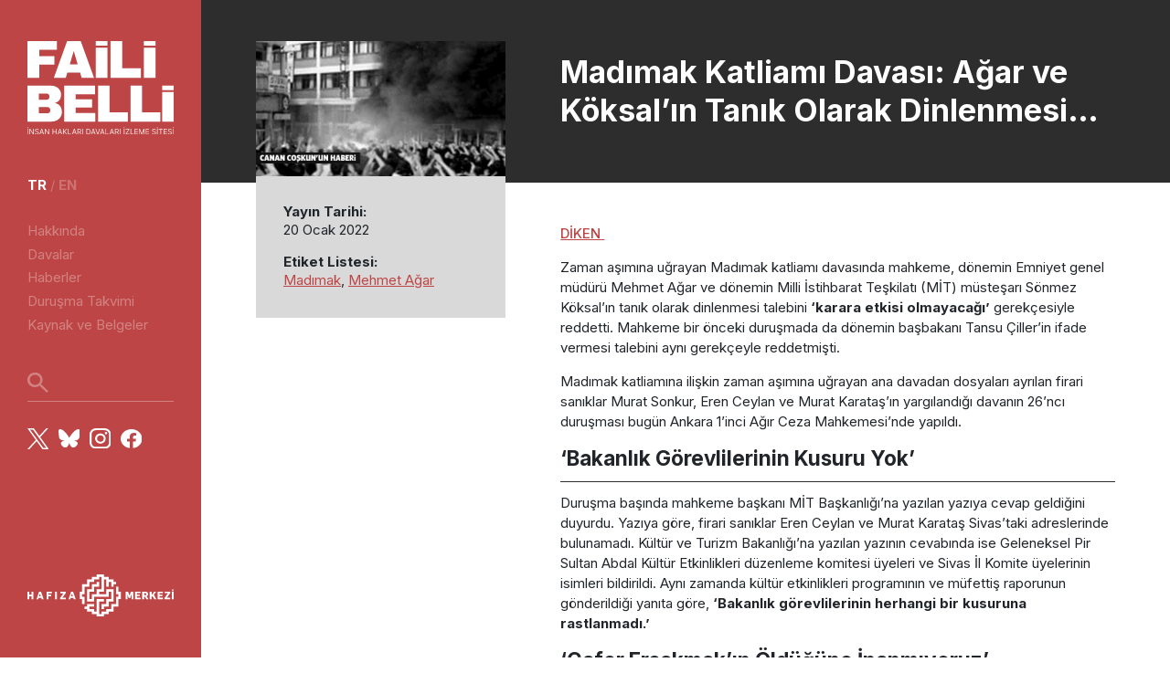

--- FILE ---
content_type: text/html; charset=UTF-8
request_url: https://www.failibelli.org/madimak-katliami-davasi-agar-ve-koksalin-tanik-olarak-dinlenmesi-talebi-reddedildi/
body_size: 5748
content:
<!DOCTYPE html>
<html lang="tr" dir="ltr" prefix="og: https://ogp.me/ns#">
  <head>
    <meta charset="utf-8" />
<meta name="description" content="DİKEN Zaman aşımına uğrayan Madımak katliamı davasında mahkeme, dönemin Emniyet genel müdürü Mehmet Ağar ve dönemin Milli İstihbarat Teşkilatı (MİT) müsteşarı Sönmez Köksal’ın tanık olarak dinlenmesi talebini ‘karara etkisi olmayacağı’ gerekçesiyle reddetti. Mahkeme bir önceki duruşmada da dönemin başbakanı Tansu Çiller’in ifade vermesi talebini aynı gerekçeyle reddetmişti." />
<meta name="keywords" content="insan hakları, ihlal, ceza, arşiv, yargı" />
<link rel="canonical" href="https://www.failibelli.org/madimak-katliami-davasi-agar-ve-koksalin-tanik-olarak-dinlenmesi-talebi-reddedildi" />
<meta property="og:site_name" content="Faili Belli" />
<meta property="og:type" content="Haber" />
<meta property="og:url" content="https://www.failibelli.org/madimak-katliami-davasi-agar-ve-koksalin-tanik-olarak-dinlenmesi-talebi-reddedildi" />
<meta property="og:title" content="Madımak Katliamı Davası: Ağar ve Köksal’ın Tanık Olarak Dinlenmesi Talebi Reddedildi" />
<meta property="og:description" content="DİKEN Zaman aşımına uğrayan Madımak katliamı davasında mahkeme, dönemin Emniyet genel müdürü Mehmet Ağar ve dönemin Milli İstihbarat Teşkilatı (MİT) müsteşarı Sönmez Köksal’ın tanık olarak dinlenmesi talebini ‘karara etkisi olmayacağı’ gerekçesiyle reddetti. Mahkeme bir önceki duruşmada da dönemin başbakanı Tansu Çiller’in ifade vermesi talebini aynı gerekçeyle reddetmişti." />
<meta property="og:image" content="https://www.failibelli.org/sites/default/files/haberler/madimak-foto.jpeg" />
<meta property="og:image:url" content="https://www.failibelli.org/sites/default/files/haberler/madimak-foto.jpeg" />
<meta property="og:image:secure_url" content="https://www.failibelli.org/sites/default/files/haberler/madimak-foto.jpeg" />
<meta property="og:image:type" content="image/jpeg" />
<meta property="og:image:width" content="1200" />
<meta property="og:image:height" content="630" />
<meta property="og:image:alt" content="Madımak Katliamı Davası: Ağar ve Köksal’ın Tanık Olarak Dinlenmesi Talebi Reddedildi" />
<meta name="Generator" content="Drupal 11 (https://www.drupal.org)" />
<meta name="MobileOptimized" content="width" />
<meta name="HandheldFriendly" content="true" />
<meta name="viewport" content="width=device-width, initial-scale=1.0" />
<link rel="icon" href="/sites/default/files/apple-touch-icon.png" type="image/png" />
<link rel="alternate" hreflang="tr" href="https://www.failibelli.org/madimak-katliami-davasi-agar-ve-koksalin-tanik-olarak-dinlenmesi-talebi-reddedildi" />

    <title>Madımak Katliamı Davası: Ağar ve Köksal’ın Tanık Olarak Dinlenmesi Talebi Reddedildi | Faili Belli</title>
    <link rel="stylesheet" media="all" href="/sites/default/files/css/css_ZtuuAMKcAQOpRjqhrbddryN2dx0UjYCjJZKGSzSSm9A.css?delta=0&amp;language=tr&amp;theme=fbtheme&amp;include=eJxLSyrJSM1N1U_PyU9KzNEtLqnMycxL1ymuLC5JzdVPSixOBQDo_g1O" />
<link rel="stylesheet" media="all" href="/sites/default/files/css/css_WUfVBM79iTK7dV3zdcIOLHca5tK_3pp9zwxCjDhTROQ.css?delta=1&amp;language=tr&amp;theme=fbtheme&amp;include=eJxLSyrJSM1N1U_PyU9KzNEtLqnMycxL1ymuLC5JzdVPSixOBQDo_g1O" />

    
    <link rel="preconnect" href="https://fonts.googleapis.com">
    <link rel="preconnect" href="https://fonts.gstatic.com" crossorigin>
    <link href="https://fonts.googleapis.com/css2?family=Inter:wght@100;200;300;400;500;600;700;800;900&display=swap" rel="stylesheet">
    <!-- Matomo -->
    <script>
      var _paq = window._paq = window._paq || [];
      /* tracker methods like "setCustomDimension" should be called before "trackPageView" */
      _paq.push(['trackPageView']);
      _paq.push(['enableLinkTracking']);
      (function() {
        var u="//analiz.hafiza-merkezi.org/";
        _paq.push(['setTrackerUrl', u+'matomo.php']);
        _paq.push(['setSiteId', '3']);
        var d=document, g=d.createElement('script'), s=d.getElementsByTagName('script')[0];
        g.async=true; g.src=u+'matomo.js'; s.parentNode.insertBefore(g,s);
      })();
    </script>
    <noscript><p><img referrerpolicy="no-referrer-when-downgrade" src="//analiz.hafiza-merkezi.org/matomo.php?idsite=3&amp;rec=1" style="border:0;" alt="" /></p></noscript>
    <!-- End Matomo Code -->

  </head>
  <body class="single-article">
    
    <nav class="navbar d-none d-xl-flex">
    <a href="/" class="brand-logo">
        <img src="/themes/fbtheme/images/faili-belli-logo.svg" alt="">
    </a>
    <div class="navlinks mb-auto">
    
<div class="language-selection mb-4"><a href="/madimak-katliami-davasi-agar-ve-koksalin-tanik-olarak-dinlenmesi-talebi-reddedildi" class="language-link is-active" hreflang="tr" data-drupal-link-system-path="node/660" aria-current="page">tr</a> / <a href="/en/node/660" class="language-link" hreflang="en" data-drupal-link-system-path="node/660">en</a></div>      

        
              <ul class="menu mb-4">
                    <li class="menu-item">
        <a href="/index.php/hakkinda" data-drupal-link-system-path="node/1628">Hakkında</a>
              </li>
                <li class="menu-item">
        <a href="/index.php/davalar" data-drupal-link-system-path="davalar">Davalar</a>
              </li>
                <li class="menu-item">
        <a href="/index.php/haberler" data-drupal-link-system-path="haberler">Haberler</a>
              </li>
                <li class="menu-item">
        <a href="/index.php/durusma_takvimi" data-drupal-link-system-path="durusma_takvimi">Duruşma Takvimi</a>
              </li>
                <li class="menu-item">
        <a href="/index.php/kaynaklar" data-drupal-link-system-path="kaynaklar">Kaynak ve Belgeler</a>
              </li>
        </ul>
  


        <div class="arama mb-4">
        <form class="views-exposed-form" data-drupal-selector="views-exposed-form-arama-page-1" action="/arama" method="get" id="views-exposed-form-arama-page-1" accept-charset="UTF-8">
            <input type="text" name="kelime" placeholder="" style="background-image: url('/themes/fbtheme/images/search-light.svg');">
        </form>
        </div>
        <div class="follow-us">
            <a href="https://x.com/hakikatadalet" target="_blank"><img src="/themes/fbtheme/images/x.svg" alt="x logosu"></a>
            <a href="https://bsky.app/profile/hakikatadalet.bsky.social" target="_blank"><img src="/themes/fbtheme/images/bluesky.svg" alt="bluesky logosu"></a>
            <a href="https://www.instagram.com/hakikatadalet/" target="_blank"><img src="/themes/fbtheme/images/instagram.svg" alt="instagram logosu"></a>
            <a href="https://www.facebook.com/hakikatadalet" target="_blank"><img src="/themes/fbtheme/images/facebook.svg" alt="facebook logosu"></a>
        </div>
    </div>   
    <a href="https://hakikatadalethafiza.org/" target="_blank" class="hm-logo mb-3">
      <img src="/themes/fbtheme/images/hm-logo-light.svg" alt="">
    </a>
</nav>

<!-- MOBIL -->
<nav class="navbar-mobile d-xl-none">
    <a href="/" class="brand-logo">
        <img src="/themes/fbtheme/images/faili-belli-logo-h.svg" alt="faili belli logo">
    </a>
    <button class="menu-button" _="on click add .show to .navbar-mobile-content">
        <img src="/themes/fbtheme/images/menu-icon.svg" alt="menu ikon">
    </button>

    <div class="navbar-mobile-content">
        <button class="close-button" _="on click remove .show from .navbar-mobile-content">
            X
        </button>
        <a href="/" class="brand-logo">
            <img src="/themes/fbtheme/images/faili-belli-logo.svg" alt="faili belli logo">
        </a>
        <div class="navlinks mb-auto">
        
<div class="language-selection mb-4"><a href="/madimak-katliami-davasi-agar-ve-koksalin-tanik-olarak-dinlenmesi-talebi-reddedildi" class="language-link is-active" hreflang="tr" data-drupal-link-system-path="node/660" aria-current="page">tr</a> / <a href="/en/node/660" class="language-link" hreflang="en" data-drupal-link-system-path="node/660">en</a></div>      

        
              <ul class="menu mb-4">
                    <li class="menu-item">
        <a href="/index.php/hakkinda" data-drupal-link-system-path="node/1628">Hakkında</a>
              </li>
                <li class="menu-item">
        <a href="/index.php/davalar" data-drupal-link-system-path="davalar">Davalar</a>
              </li>
                <li class="menu-item">
        <a href="/index.php/haberler" data-drupal-link-system-path="haberler">Haberler</a>
              </li>
                <li class="menu-item">
        <a href="/index.php/durusma_takvimi" data-drupal-link-system-path="durusma_takvimi">Duruşma Takvimi</a>
              </li>
                <li class="menu-item">
        <a href="/index.php/kaynaklar" data-drupal-link-system-path="kaynaklar">Kaynak ve Belgeler</a>
              </li>
        </ul>
  



        <div class="arama mb-4">
        <form class="views-exposed-form" data-drupal-selector="views-exposed-form-arama-page-1" action="/arama" method="get" id="views-exposed-form-arama-page-1" accept-charset="UTF-8">
            <input type="text" name="kelime" placeholder="" style="background-image: url('/themes/fbtheme/images/search-light.svg');">
        </form>
        </div>
        <div class="follow-us">
            <a href="https://x.com/hakikatadalet" target="_blank"><img src="/themes/fbtheme/images/x.svg" alt="x logosu"></a>
            <a href="https://bsky.app/profile/hakikatadalet.bsky.social" target="_blank"><img src="/themes/fbtheme/images/bluesky.svg" alt="bluesky logosu"></a>
            <a href="https://www.instagram.com/hakikatadalet/" target="_blank"><img src="/themes/fbtheme/images/instagram.svg" alt="instagram logosu"></a>
            <a href="https://www.facebook.com/hakikatadalet" target="_blank"><img src="/themes/fbtheme/images/facebook.svg" alt="facebook logosu"></a>
        </div>
        <a href="https://hakikatadalethafiza.org" target="_blank" class="hm-logo mb-4">
            <img src="/themes/fbtheme/images/hm-logo-light.svg" alt="hafıza merkezi logosu">
        </a>
    </div>    
</nav>  
      <div class="dialog-off-canvas-main-canvas" data-off-canvas-main-canvas>
    <div class="single-post">
  <main role="main" class="content">
    <div class="container-fluid-md container-lg">
      <div class="row">
        <div class="col-md-4 meta-container">
          <div class="d-block d-md-none mobile-content-header bg-dark">
            <h1 class="mb-0">Madımak Katliamı Davası: Ağar ve Köksal’ın Tanık Olarak Dinlenmesi Talebi Reddedildi</h1>
          </div>
          <!-- META CARD -->
            <div class="meta-card">
              <div class="featured-img">
                                                                                                                                                                              <img src="/sites/default/files/haberler/madimak-foto.jpeg" alt="" />
                                                              </div>
              <div class="meta-card-content">
                  <h6>Yayın Tarihi:</h6>
                  <span>20 Ocak 2022 </span>                  
                                                      <h6>Etiket Listesi:</h6>
                  <span>
                                                                                        <a href="/kategori/madimak" style="display: inline;">Madımak</a>,                                                                                         <a href="/kategori/mehmet-agar" style="display: inline;">Mehmet Ağar</a>                                      </span>
                                </div>
            </div>
          <!-- /META CARD -->
        </div>
        <div class="col-md-8 content-container">
          <div class="half-header d-none d-md-flex">
            <h1 class="mb-0">Madımak Katliamı Davası: Ağar ve Köksal’ın Tanık Olarak Dinlenmesi Talebi Reddedildi</h1>
        </div>
        <div class="content">
            <div class="region region-content">
    <div data-drupal-messages-fallback class="hidden"></div><div id="block-fbtheme-content" class="block block-system block-system-main-block">
  
    
      
<article class="node node--type-article node--promoted node--view-mode-full">

  
    

  <div class="node__content">
    
            <div class="clearfix text-formatted field field--name-body field--type-text-with-summary field--label-hidden field__item"><p><a href="https://www.diken.com.tr/madimak-katliami-davasi-mahkemeye-gore-mehmet-agar-ve-sonmez-koksalin-tanikliginin-karara-etkisi-yok/" target="_blank">DİKEN&nbsp;</a></p>
<p>Zaman aşımına uğrayan Madımak katliamı davasında mahkeme, dönemin Emniyet genel müdürü Mehmet Ağar ve dönemin Milli İstihbarat Teşkilatı (MİT) müsteşarı Sönmez Köksal’ın tanık olarak dinlenmesi talebini&nbsp;<strong>‘karara etkisi olmayacağı’</strong>&nbsp;gerekçesiyle reddetti. Mahkeme bir önceki duruşmada da dönemin başbakanı Tansu Çiller’in ifade vermesi talebini aynı gerekçeyle reddetmişti.</p>
<p>Madımak katliamına ilişkin zaman aşımına uğrayan ana davadan dosyaları ayrılan firari sanıklar Murat Sonkur, Eren Ceylan ve Murat Karataş’ın yargılandığı davanın 26’ncı duruşması bugün Ankara 1’inci Ağır Ceza Mahkemesi’nde yapıldı.</p>
<h3>‘Bakanlık Görevlilerinin Kusuru Yok’</h3>
<p>Duruşma başında mahkeme başkanı MİT Başkanlığı’na yazılan yazıya cevap geldiğini duyurdu. Yazıya göre, firari sanıklar Eren Ceylan ve Murat Karataş Sivas’taki adreslerinde bulunamadı. Kültür ve Turizm Bakanlığı’na yazılan yazının cevabında ise Geleneksel Pir Sultan Abdal Kültür Etkinlikleri düzenleme komitesi üyeleri ve Sivas İl Komite üyelerinin isimleri bildirildi. Aynı zamanda kültür etkinlikleri programının ve müfettiş raporunun gönderildiği yanıta göre,&nbsp;<strong>‘Bakanlık görevlilerinin herhangi bir kusuruna rastlanmadı.’</strong></p>
<h3>‘Cafer Erçakmak’ın Öldüğüne İnanmıyoruz’</h3>
<p>Katliamda kardeşini kaybeden Hüseyin Karababa duruşmada söz alarak şunları söyledi:“Alevilere karşı gerçekleştirilen Koçgiri, Dersim, Çorum, Ortaca, Malatya, Maraş, Sivas ve Gazi Mahallesi katliamları uluslararası ceza mahkemelerine taşınacaktır. 5 Nisan 2007’de İstanbul Büyükşehir Belediyesi’nde (İBB) çalışırken yakalattığımız sanık İhsan Çakmak, Sağmalcılar Cezaevi’ne konmuştur. Ön kapıdan alınan sanığı arka kapıdan bıraktınız. Bu sanık daha sonra tekrar İBB’de iş başı yaptırıldı. Bu da gösteriyor ki Sivas katliamı sanıkları devlet tarafından korunuyor. Ayrıca Cafer Erçakmak’ın (Temmuz 2011’de Sivas’ta öldüğü belirtilen davanın bir numaralı sanığı ve dönemin Refah Partili Belediye Meclis Üyesi) da öldüğüne inanmadığımızı beyan etmek isteriz.”</p>
<h3>20 Nisan’a Ertelendi</h3>
<p>Karababa’nın avukatı Coşkun Özgür Piroğlu ise, dönemin başbakanı Tansu Çiller, dönemin MİT müsteşarı Sönmez Köksal, katliamdan sonra Emniyet Genel Müdürü olan Mehmet Ağar, dönemin Sivas Valisi Ahmet Karabilgin’in tanık olarak dinlenmesini talep etti.</p>
<p>Katılan avukatlarından Şenal Sarıhan de aynı şekilde Cafer Erçakmak’ın ölüp ölmediği ile ilgili şüpheleri olduğunu söyledi.</p>
<p>Mahkeme, ara kararında Sönmez Köksal, Mehmet Ağar ve Ahmet Karabilgin’in&nbsp;<strong>‘tanıklığının karara etkisi olmayacağını’</strong>&nbsp;belirterek talebi reddetti. Bir sonraki duruşma 2<strong>0 Nisan saat 14.00’t</strong>e yapılacak.</p>
</div>
      
  </div>

</article>
  </div>

  </div>


        </div>
      </div>
    </div>
  </main>

</div></div>
  </div>

    
    <footer>
    <div class="container footer-content mb-5">
        <div class="region region-footer">
    <div id="block-fbtheme-footerhakkinda" class="block block-block-content block-block-contentff6ddba9-582e-4bef-a30c-e2b692a9414e">
  
    
      
            <div class="clearfix text-formatted field field--name-body field--type-text-with-summary field--label-hidden field__item"><div class="footer-hakkinda">
<h5>Hakkında</h5>
<div class="description mb-3">Faili Belli, Türkiye’nin yakın geçmişinde yaşanan ağır insan hakları ihlalleriyle ilgili mevcut davaları izlemek üzere hazırlanmış bir blogdur.</div>
<div class="follow-us"><a href="#"><img src="/themes/fbtheme/images/twitter.svg" alt></a> <a href="#"><img src="/themes/fbtheme/images/facebook.svg" alt></a> <a href="#"><img src="/themes/fbtheme/images/mail.svg" alt></a></div>
</div>
</div>
      
  </div>

  </div>

      
              <div class="footer-links">
        <h5>Bağlantılar</h5>
                <a href="/index.php/gizlilik" data-drupal-link-system-path="node/1805">Kişilik Hakları ve Gizlilik</a>
                    <a href="https://hakikatadalethafiza.org/sites/default/files/kvkk_politika.pdf">Kişisel Verilerin İşlenmesi Politikası</a>
                </div>
  



      <div class="footer-abonelik">
        <h5>Abonelik</h5>


        <div id="mc_embed_shell">
          <div id="mc_embed_signup">
            <form class="validate"
              action="https://hakikatadalethafiza.us2.list-manage.com/subscribe/post?u=2e821760db148ded50e6b8d52&amp;id=fceae31ab2&amp;f_id=00a23fe0f0"
              method="post" id="mc-embedded-subscribe-form" name="mc-embedded-subscribe-form" target="_blank"
              novalidate="novalidate">
              <div id="mc_embed_signup_scroll">
                <div class="indicates-required"></div>
                <div class="mc-field-group mb-2">
                  <input class="text valid" type="text" name="FNAME" id="mce-FNAME" value="" aria-invalid="false" placeholder="İsim / Soyisim">
                  <input class="required email" type="email" name="EMAIL" id="mce-EMAIL" required="" value=""
                  aria-required="true" placeholder="E-Posta">
                </div>
              
                <div class="mc-field-group input-group mb-2">
                  <span class="description"><strong>DİL/LANG:</strong></span>
                      <input type="checkbox" name="group[84292][1]" id="mce-group[84292]-84292-0" value=""><label
                        for="mce-group[84292]-84292-0"><span class="description">Türkçe</label></span>
                      <input type="checkbox" name="group[84292][2]" id="mce-group[84292]-84292-1" value=""><label
                        for="mce-group[84292]-84292-1"><span class="description">English</label></span>
                </div>
                <div class="clear" id="mce-responses">
                  <div class="response" style="display:none;" id="mce-error-response">&nbsp;</div>
                  <div class="response" style="display:none;" id="mce-success-response">&nbsp;</div>
                </div>
                <div style="left:-5000px;position:absolute;" aria-hidden="true">
                  <input type="text" name="b_2e821760db148ded50e6b8d52_fceae31ab2" tabindex="-1" value=""></div>
                <div class="mc-field-group input-group mb-2">
                    <label><input required="required" type="checkbox" name="kvkk[]" value="Hafıza Merkezi'nden">
                    <span class="description">Hafıza Merkezi'nden haber almak istiyorum, bu amaçla "<a href="https://failibelli.org/kisisel-verilerin-islenmesi-aydinlatma-metni/" target="_blank" style="text-decoration:underline" rel="noopener">Kişisel Verilerin İşlenmesi Aydınlatma Metni</a>"ni okudum ve “<a href="https://www.failibelli.org/kisisel-verilerin-islenmesi-acik-riza-formu/" target="_blank" style="text-decoration:underline" rel="noopener"> Kişisel Verilerin İşlenmesi Açık Rıza Formu</a>"nu kabul ediyorum.</span></label>
                </div>
                <div class="clear">
                  <input class="button red" type="submit" name="subscribe" id="mc-embedded-subscribe" value="KAYDOL">
                </div>
              </div>
            </form>
          </div>



        </div>
      </div>
    </div>
    <div class="footer-alt-bar">
      <div><span class="description">&#169; Her hakkı saklıdır <script>document.write(new Date().getFullYear())</script></div>
    </div>
  </footer>  
    <script src="/sites/default/files/js/js_U4UEMEyElmIjInWixTeHoE4K35pf8xydX3b_hLl_110.js?scope=footer&amp;delta=0&amp;language=tr&amp;theme=fbtheme&amp;include=eJxLSyrJSM1N1U_PyU9KzNEtTi7KLCgpBgBimgix"></script>

  <script src="https://ajax.googleapis.com/ajax/libs/webfont/1.6.26/webfont.js"></script>
  </body>
</html>


--- FILE ---
content_type: image/svg+xml
request_url: https://www.failibelli.org/themes/fbtheme/images/instagram.svg
body_size: 924
content:
<?xml version="1.0" encoding="UTF-8"?>
<svg id="Layer_2" data-name="Layer 2" xmlns="http://www.w3.org/2000/svg" viewBox="0 0 13.08 13.08">
  <defs>
    <style>
      .cls-1 {
        fill: #fff;
      }
    </style>
  </defs>
  <g id="Layer_1-2" data-name="Layer 1">
    <g>
      <path class="cls-1" d="M10,2.34c-.42,0-.77.34-.77.77s.34.77.77.77.77-.34.77-.77-.34-.77-.77-.77Z"/>
      <path class="cls-1" d="M6.59,3.32c-1.78,0-3.22,1.45-3.22,3.22s1.45,3.22,3.22,3.22,3.22-1.45,3.22-3.22-1.45-3.22-3.22-3.22ZM6.59,8.6c-1.14,0-2.06-.93-2.06-2.06s.93-2.06,2.06-2.06,2.06.93,2.06,2.06-.93,2.06-2.06,2.06Z"/>
      <path class="cls-1" d="M9.15,13.08H3.93c-2.17,0-3.93-1.76-3.93-3.93V3.93C0,1.76,1.76,0,3.93,0h5.22c2.17,0,3.93,1.76,3.93,3.93v5.22c0,2.17-1.76,3.93-3.93,3.93ZM3.93,1.23c-1.49,0-2.7,1.21-2.7,2.7v5.22c0,1.49,1.21,2.7,2.7,2.7h5.22c1.49,0,2.7-1.21,2.7-2.7V3.93c0-1.49-1.21-2.7-2.7-2.7H3.93Z"/>
    </g>
  </g>
</svg>

--- FILE ---
content_type: image/svg+xml
request_url: https://www.failibelli.org/themes/fbtheme/images/faili-belli-logo.svg
body_size: 14714
content:
<svg width="159" height="101" viewBox="0 0 159 101" fill="none" xmlns="http://www.w3.org/2000/svg">
<path d="M0.838145 94.7323V100.892H0.126296V94.7323H0.838145ZM0.48222 93.9624C0.350184 93.9624 0.236326 93.9153 0.140648 93.8211C0.0468825 93.7268 0 93.6135 0 93.4812C0 93.3489 0.0468825 93.2356 0.140648 93.1414C0.236326 93.0471 0.350184 93 0.48222 93C0.614257 93 0.727158 93.0471 0.820923 93.1414C0.916602 93.2356 0.964441 93.3489 0.964441 93.4812C0.964441 93.6135 0.916602 93.7268 0.820923 93.8211C0.727158 93.9153 0.614257 93.9624 0.48222 93.9624Z" fill="#FBE9E9"/>
<path d="M6.9269 94.7323V100.892H6.23801L3.03469 96.0556H2.97728V100.892H2.26543V94.7323H2.95432L6.16912 99.5805H6.22653V94.7323H6.9269Z" fill="#FBE9E9"/>
<path d="M11.5661 96.2722C11.5317 95.9674 11.392 95.7308 11.147 95.5624C10.9021 95.394 10.6017 95.3098 10.2457 95.3098C9.9855 95.3098 9.75779 95.3539 9.5626 95.4421C9.36933 95.5303 9.21816 95.6516 9.10909 95.806C9.00193 95.9604 8.94835 96.1358 8.94835 96.3323C8.94835 96.4967 8.98566 96.6381 9.06029 96.7564C9.13683 96.8727 9.23443 96.9699 9.35307 97.0481C9.47171 97.1243 9.59609 97.1875 9.72621 97.2376C9.85634 97.2857 9.97594 97.3248 10.085 97.3549L10.682 97.5233C10.8351 97.5654 11.0054 97.6236 11.193 97.6977C11.3824 97.7719 11.5632 97.8732 11.7355 98.0015C11.9096 98.1278 12.0531 98.2902 12.166 98.4887C12.2789 98.6872 12.3354 98.9308 12.3354 99.2195C12.3354 99.5524 12.2521 99.8531 12.0857 100.122C11.9211 100.39 11.68 100.604 11.3623 100.762C11.0466 100.921 10.6629 101 10.2113 101C9.79032 101 9.42578 100.929 9.1177 100.786C8.81153 100.644 8.57042 100.446 8.39437 100.191C8.22023 99.9363 8.12168 99.6406 8.09872 99.3038H8.83353C8.85267 99.5363 8.9273 99.7288 9.05742 99.8812C9.18946 100.032 9.35594 100.144 9.55686 100.218C9.7597 100.29 9.97785 100.326 10.2113 100.326C10.483 100.326 10.727 100.28 10.9432 100.188C11.1595 100.094 11.3307 99.9634 11.457 99.797C11.5833 99.6286 11.6465 99.4321 11.6465 99.2075C11.6465 99.003 11.5919 98.8366 11.4829 98.7083C11.3738 98.58 11.2303 98.4757 11.0523 98.3955C10.8744 98.3153 10.682 98.2451 10.4754 98.185L9.75205 97.9684C9.29279 97.8301 8.92921 97.6326 8.66131 97.3759C8.39341 97.1193 8.25946 96.7835 8.25946 96.3684C8.25946 96.0236 8.34844 95.7228 8.5264 95.4662C8.70628 95.2075 8.94739 95.007 9.24973 94.8647C9.55399 94.7203 9.89365 94.6481 10.2687 94.6481C10.6476 94.6481 10.9844 94.7193 11.2791 94.8617C11.5738 95.002 11.8072 95.1945 11.9794 95.4391C12.1536 95.6837 12.2454 95.9614 12.255 96.2722H11.5661Z" fill="#FBE9E9"/>
<path d="M13.7469 100.892H13.0006L15.1591 94.7323H15.8939L18.0524 100.892H17.3061L15.5495 95.7068H15.5035L13.7469 100.892ZM14.0224 98.4857H17.0306V99.1474H14.0224V98.4857Z" fill="#FBE9E9"/>
<path d="M23.6295 94.7323V100.892H22.9406L19.7373 96.0556H19.6799V100.892H18.9681V94.7323H19.6569L22.8717 99.5805H22.9292V94.7323H23.6295Z" fill="#FBE9E9"/>
<path d="M27.3273 100.892V94.7323H28.0391V97.4752H31.1735V94.7323H31.8854V100.892H31.1735V98.1368H28.0391V100.892H27.3273Z" fill="#FBE9E9"/>
<path d="M33.5516 100.892H32.8053L34.9639 94.7323H35.6987L37.8572 100.892H37.1109L35.3542 95.7068H35.3083L33.5516 100.892ZM33.8272 98.4857H36.8353V99.1474H33.8272V98.4857Z" fill="#FBE9E9"/>
<path d="M38.7728 100.892V94.7323H39.4847V97.788H39.5536L42.1943 94.7323H43.1243L40.6558 97.5113L43.1243 100.892H42.2632L40.2195 98.0286L39.4847 98.8947V100.892H38.7728Z" fill="#FBE9E9"/>
<path d="M44.0457 100.892V94.7323H44.7575V100.23H47.4901V100.892H44.0457Z" fill="#FBE9E9"/>
<path d="M49.2044 100.892H48.4581L50.6166 94.7323H51.3515L53.51 100.892H52.7637L51.007 95.7068H50.9611L49.2044 100.892ZM49.48 98.4857H52.4881V99.1474H49.48V98.4857Z" fill="#FBE9E9"/>
<path d="M54.4256 100.892V94.7323H56.4119C56.8712 94.7323 57.2481 94.8145 57.5428 94.9789C57.8375 95.1414 58.0557 95.3649 58.1973 95.6496C58.3389 95.9343 58.4097 96.2581 58.4097 96.6211C58.4097 96.984 58.3389 97.3058 58.1973 97.5865C58.0557 97.8672 57.8385 98.0877 57.5457 98.2481C57.2529 98.4065 56.8788 98.4857 56.4234 98.4857H54.816V97.812H56.4004C56.7142 97.812 56.9668 97.7639 57.1582 97.6677C57.3515 97.5714 57.4912 97.4351 57.5773 97.2586C57.6653 97.0802 57.7093 96.8677 57.7093 96.6211C57.7093 96.3744 57.6653 96.1589 57.5773 95.9744C57.4892 95.79 57.3486 95.6476 57.1553 95.5474C56.9621 95.4451 56.7066 95.394 56.3889 95.394H55.1375V100.892H54.4256ZM57.1926 98.1248L58.6393 100.892H57.8126L56.3889 98.1248H57.1926Z" fill="#FBE9E9"/>
<path d="M60.3077 94.7323V100.892H59.5958V94.7323H60.3077Z" fill="#FBE9E9"/>
<path d="M65.8224 100.892H64.0083V94.7323H65.9027C66.473 94.7323 66.9609 94.8556 67.3666 95.1023C67.7723 95.3469 68.0833 95.6987 68.2995 96.1579C68.5157 96.615 68.6238 97.1624 68.6238 97.8C68.6238 98.4416 68.5148 98.994 68.2966 99.4571C68.0785 99.9183 67.7608 100.273 67.3437 100.522C66.9265 100.768 66.4194 100.892 65.8224 100.892ZM64.7202 100.23H65.7764C66.2625 100.23 66.6653 100.132 66.9849 99.9353C67.3044 99.7388 67.5427 99.4591 67.6996 99.0962C67.8565 98.7333 67.935 98.3013 67.935 97.8C67.935 97.3028 67.8575 96.8747 67.7025 96.5158C67.5475 96.1549 67.3159 95.8782 67.0078 95.6857C66.6997 95.4912 66.3161 95.394 65.8568 95.394H64.7202V100.23Z" fill="#FBE9E9"/>
<path d="M69.7828 100.892H69.0365L71.195 94.7323H71.9298L74.0883 100.892H73.342L71.5853 95.7068H71.5394L69.7828 100.892ZM70.0583 98.4857H73.0664V99.1474H70.0583V98.4857Z" fill="#FBE9E9"/>
<path d="M74.6925 94.7323L76.4377 99.9173H76.5066L78.2517 94.7323H78.998L76.8395 100.892H76.1047L73.9462 94.7323H74.6925Z" fill="#FBE9E9"/>
<path d="M79.6496 100.892H78.9033L81.0618 94.7323H81.7966L83.9552 100.892H83.2089L81.4522 95.7068H81.4063L79.6496 100.892ZM79.9252 98.4857H82.9333V99.1474H79.9252V98.4857Z" fill="#FBE9E9"/>
<path d="M84.8708 100.892V94.7323H85.5826V100.23H88.3152V100.892H84.8708Z" fill="#FBE9E9"/>
<path d="M90.0296 100.892H89.2833L91.4418 94.7323H92.1766L94.3351 100.892H93.5888L91.8321 95.7068H91.7862L90.0296 100.892ZM90.3051 98.4857H93.3133V99.1474H90.3051V98.4857Z" fill="#FBE9E9"/>
<path d="M95.2507 100.892V94.7323H97.237C97.6963 94.7323 98.0733 94.8145 98.368 94.9789C98.6626 95.1414 98.8808 95.3649 99.0224 95.6496C99.164 95.9343 99.2348 96.2581 99.2348 96.6211C99.2348 96.984 99.164 97.3058 99.0224 97.5865C98.8808 97.8672 98.6636 98.0877 98.3708 98.2481C98.078 98.4065 97.7039 98.4857 97.2485 98.4857H95.6411V97.812H97.2255C97.5394 97.812 97.792 97.7639 97.9833 97.6677C98.1766 97.5714 98.3163 97.4351 98.4024 97.2586C98.4904 97.0802 98.5344 96.8677 98.5344 96.6211C98.5344 96.3744 98.4904 96.1589 98.4024 95.9744C98.3144 95.79 98.1737 95.6476 97.9805 95.5474C97.7872 95.4451 97.5317 95.394 97.2141 95.394H95.9626V100.892H95.2507ZM98.0178 98.1248L99.4644 100.892H98.6378L97.2141 98.1248H98.0178Z" fill="#FBE9E9"/>
<path d="M101.133 94.7323V100.892H100.421V94.7323H101.133Z" fill="#FBE9E9"/>
<path d="M105.545 94.7323V100.892H104.833V94.7323H105.545ZM105.189 93.9624C105.057 93.9624 104.943 93.9153 104.848 93.8211C104.754 93.7268 104.707 93.6135 104.707 93.4812C104.707 93.3489 104.754 93.2356 104.848 93.1414C104.943 93.0471 105.057 93 105.189 93C105.321 93 105.434 93.0471 105.528 93.1414C105.624 93.2356 105.672 93.3489 105.672 93.4812C105.672 93.6135 105.624 93.7268 105.528 93.8211C105.434 93.9153 105.321 93.9624 105.189 93.9624Z" fill="#FBE9E9"/>
<path d="M106.777 100.892V100.35L109.946 95.394H106.743V94.7323H110.796V95.2737L107.627 100.23H110.83V100.892H106.777Z" fill="#FBE9E9"/>
<path d="M112.024 100.892V94.7323H112.736V100.23H115.469V100.892H112.024Z" fill="#FBE9E9"/>
<path d="M116.571 100.892V94.7323H120.119V95.394H117.283V97.4752H119.935V98.1368H117.283V100.23H120.165V100.892H116.571Z" fill="#FBE9E9"/>
<path d="M121.402 94.7323H122.252L124.249 99.8451H124.318L126.316 94.7323H127.166V100.892H126.5V96.212H126.442L124.605 100.892H123.962L122.125 96.212H122.068V100.892H121.402V94.7323Z" fill="#FBE9E9"/>
<path d="M128.593 100.892V94.7323H132.141V95.394H129.305V97.4752H131.957V98.1368H129.305V100.23H132.187V100.892H128.593Z" fill="#FBE9E9"/>
<path d="M138.912 96.2722C138.877 95.9674 138.738 95.7308 138.493 95.5624C138.248 95.394 137.947 95.3098 137.591 95.3098C137.331 95.3098 137.103 95.3539 136.908 95.4421C136.715 95.5303 136.564 95.6516 136.455 95.806C136.348 95.9604 136.294 96.1358 136.294 96.3323C136.294 96.4967 136.331 96.6381 136.406 96.7564C136.483 96.8727 136.58 96.9699 136.699 97.0481C136.817 97.1243 136.942 97.1875 137.072 97.2376C137.202 97.2857 137.322 97.3248 137.431 97.3549L138.028 97.5233C138.181 97.5654 138.351 97.6236 138.539 97.6977C138.728 97.7719 138.909 97.8732 139.081 98.0015C139.255 98.1278 139.399 98.2902 139.512 98.4887C139.625 98.6872 139.681 98.9308 139.681 99.2195C139.681 99.5524 139.598 99.8531 139.431 100.122C139.267 100.39 139.026 100.604 138.708 100.762C138.392 100.921 138.009 101 137.557 101C137.136 101 136.771 100.929 136.463 100.786C136.157 100.644 135.916 100.446 135.74 100.191C135.566 99.9363 135.467 99.6406 135.444 99.3038H136.179C136.198 99.5363 136.273 99.7288 136.403 99.8812C136.535 100.032 136.702 100.144 136.903 100.218C137.105 100.29 137.324 100.326 137.557 100.326C137.829 100.326 138.073 100.28 138.289 100.188C138.505 100.094 138.676 99.9634 138.803 99.797C138.929 99.6286 138.992 99.4321 138.992 99.2075C138.992 99.003 138.938 98.8366 138.829 98.7083C138.719 98.58 138.576 98.4757 138.398 98.3955C138.22 98.3153 138.028 98.2451 137.821 98.185L137.098 97.9684C136.638 97.8301 136.275 97.6326 136.007 97.3759C135.739 97.1193 135.605 96.7835 135.605 96.3684C135.605 96.0236 135.694 95.7228 135.872 95.4662C136.052 95.2075 136.293 95.007 136.595 94.8647C136.9 94.7203 137.239 94.6481 137.614 94.6481C137.993 94.6481 138.33 94.7193 138.625 94.8617C138.919 95.002 139.153 95.1945 139.325 95.4391C139.499 95.6837 139.591 95.9614 139.601 96.2722H138.912Z" fill="#FBE9E9"/>
<path d="M141.563 94.7323V100.892H140.851V94.7323H141.563ZM141.207 93.9624C141.075 93.9624 140.961 93.9153 140.866 93.8211C140.772 93.7268 140.725 93.6135 140.725 93.4812C140.725 93.3489 140.772 93.2356 140.866 93.1414C140.961 93.0471 141.075 93 141.207 93C141.339 93 141.452 93.0471 141.546 93.1414C141.642 93.2356 141.69 93.3489 141.69 93.4812C141.69 93.6135 141.642 93.7268 141.546 93.8211C141.452 93.9153 141.339 93.9624 141.207 93.9624Z" fill="#FBE9E9"/>
<path d="M142.669 95.394V94.7323H147.078V95.394H145.229V100.892H144.518V95.394H142.669Z" fill="#FBE9E9"/>
<path d="M148.177 100.892V94.7323H151.724V95.394H148.888V97.4752H151.541V98.1368H148.888V100.23H151.77V100.892H148.177Z" fill="#FBE9E9"/>
<path d="M156.222 96.2722C156.188 95.9674 156.048 95.7308 155.803 95.5624C155.558 95.394 155.258 95.3098 154.902 95.3098C154.642 95.3098 154.414 95.3539 154.219 95.4421C154.025 95.5303 153.874 95.6516 153.765 95.806C153.658 95.9604 153.604 96.1358 153.604 96.3323C153.604 96.4967 153.642 96.6381 153.716 96.7564C153.793 96.8727 153.891 96.9699 154.009 97.0481C154.128 97.1243 154.252 97.1875 154.382 97.2376C154.512 97.2857 154.632 97.3248 154.741 97.3549L155.338 97.5233C155.491 97.5654 155.662 97.6236 155.849 97.6977C156.039 97.7719 156.219 97.8732 156.392 98.0015C156.566 98.1278 156.709 98.2902 156.822 98.4887C156.935 98.6872 156.991 98.9308 156.991 99.2195C156.991 99.5524 156.908 99.8531 156.742 100.122C156.577 100.39 156.336 100.604 156.018 100.762C155.703 100.921 155.319 101 154.867 101C154.446 101 154.082 100.929 153.774 100.786C153.468 100.644 153.227 100.446 153.05 100.191C152.876 99.9363 152.778 99.6406 152.755 99.3038H153.49C153.509 99.5363 153.583 99.7288 153.714 99.8812C153.846 100.032 154.012 100.144 154.213 100.218C154.416 100.29 154.634 100.326 154.867 100.326C155.139 100.326 155.383 100.28 155.599 100.188C155.816 100.094 155.987 99.9634 156.113 99.797C156.239 99.6286 156.303 99.4321 156.303 99.2075C156.303 99.003 156.248 98.8366 156.139 98.7083C156.03 98.58 155.886 98.4757 155.708 98.3955C155.53 98.3153 155.338 98.2451 155.131 98.185L154.408 97.9684C153.949 97.8301 153.585 97.6326 153.317 97.3759C153.05 97.1193 152.916 96.7835 152.916 96.3684C152.916 96.0236 153.005 95.7228 153.182 95.4662C153.362 95.2075 153.603 95.007 153.906 94.8647C154.21 94.7203 154.55 94.6481 154.925 94.6481C155.304 94.6481 155.64 94.7193 155.935 94.8617C156.23 95.002 156.463 95.1945 156.636 95.4391C156.81 95.6837 156.902 95.9614 156.911 96.2722H156.222Z" fill="#FBE9E9"/>
<path d="M158.874 94.7323V100.892H158.162V94.7323H158.874ZM158.518 93.9624C158.386 93.9624 158.272 93.9153 158.176 93.8211C158.082 93.7268 158.036 93.6135 158.036 93.4812C158.036 93.3489 158.082 93.2356 158.176 93.1414C158.272 93.0471 158.386 93 158.518 93C158.65 93 158.763 93.0471 158.856 93.1414C158.952 93.2356 159 93.3489 159 93.4812C159 93.6135 158.952 93.7268 158.856 93.8211C158.763 93.9153 158.65 93.9624 158.518 93.9624Z" fill="#FBE9E9"/>
<path d="M0.0835571 0H32.0714V9.49547H12.7983V16.2876H29.3693V25.381H12.7983V39.5983H0.0835571V0Z" fill="white"/>
<path d="M58.9375 39.5983L57.2701 34.0165H43.4052L41.7378 39.5983H28.7365L43.1744 0H57.9585L72.4004 39.5983H58.9375ZM46.0516 25.1501H54.6237L50.4809 11.0482H50.2501L46.0516 25.1501Z" fill="white"/>
<path d="M90.3483 0H103.063V29.4698H123.371V39.5983H90.3483V0Z" fill="white"/>
<path d="M31.2198 49.3884C32.8554 50.1966 34.1527 51.3352 35.1118 52.8004C36.0709 54.2695 36.5484 55.9018 36.5484 57.7094C36.5484 62.4869 34.3875 65.4968 30.0617 66.739V66.9659C34.9884 68.0927 37.4518 71.3295 37.4518 76.6724C37.4518 78.7029 36.9543 80.5025 35.9555 82.0631C34.9606 83.6238 33.5956 84.8381 31.8645 85.7021C30.1334 86.566 28.2351 87 26.1697 87H0V48.1781H25.8314C27.7854 48.1781 29.5842 48.5841 31.2198 49.3924V49.3884ZM12.464 63.2991H21.036C21.8638 63.2991 22.5483 63.0085 23.0935 62.4232C23.6387 61.842 23.9133 61.1174 23.9133 60.2494V59.6841C23.9133 58.856 23.6307 58.1513 23.0656 57.57C22.5005 56.9887 21.824 56.6941 21.036 56.6941H12.464V63.2952V63.2991ZM12.464 77.9703H21.9394C22.7672 77.9703 23.4516 77.6797 23.9968 77.0944C24.542 76.5132 24.8166 75.7886 24.8166 74.9206V74.3553C24.8166 73.4913 24.542 72.7667 23.9968 72.1815C23.4516 71.6002 22.7632 71.3056 21.9394 71.3056H12.464V77.9624V77.9703Z" fill="white"/>
<path d="M39.8754 48.1741H73.4351V57.4864H52.3394V62.8453H70.3868V71.7595H52.3394V77.6837H73.8291V86.996H39.8754V48.1741Z" fill="white"/>
<path d="M76.8217 48.1741H89.2858V77.0666H109.196V87H76.8217V48.1781V48.1741Z" fill="white"/>
<path d="M112.129 48.1741H124.593V77.0666H144.502V87H112.129V48.1781V48.1741Z" fill="white"/>
<path d="M159 48.1741H146.536V53.0552H159V48.1741Z" fill="white"/>
<path d="M159 55.1135H146.536V86.996H159V55.1135Z" fill="white"/>
<path d="M139.309 7.04297H126.594V39.5983H139.309V7.04297Z" fill="white"/>
<path d="M139.309 0H126.594V4.98462H139.309V0Z" fill="white"/>
<path d="M87.0135 0H74.2987V4.98462H87.0135V0Z" fill="white"/>
<path d="M87.0135 7.04297H74.2987V39.5983H87.0135V7.04297Z" fill="white"/>
</svg>
